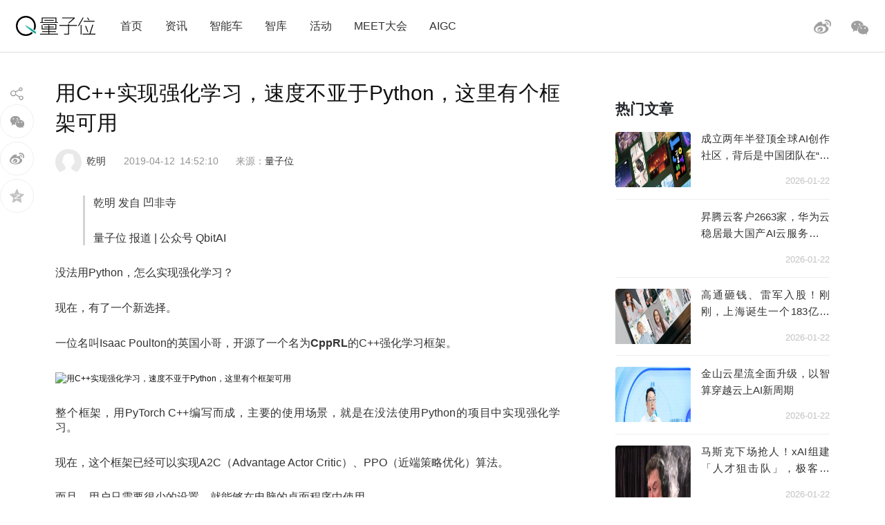

--- FILE ---
content_type: text/html; charset=UTF-8
request_url: https://www.qbitai.com/2019/04/1760.html
body_size: 14093
content:
<!DOCTYPE html>
<html lang="zh-Hans" class="no-js">
<head>
    <meta charset="UTF-8">
    <meta name="viewport" content="width=device-width, initial-scale=1">
    <link rel="profile" href="http://gmpg.org/xfn/11">
    <link rel="shortcut icon" href="/wp-content/themes/liangziwei/imgnew/favicon.ico">
        <link rel="pingback" href="https://www.qbitai.com/xmlrpc.php">
        <script>(function(html){html.className = html.className.replace(/\bno-js\b/,'js')})(document.documentElement);</script>
<title>用C++实现强化学习，速度不亚于Python，这里有个框架可用 &#8211; 量子位</title>
<meta name='robots' content='max-image-preview:large' />
<link rel="alternate" type="application/rss+xml" title="量子位 &raquo; Feed" href="https://www.qbitai.com/feed" />
<link rel="alternate" type="application/rss+xml" title="量子位 &raquo; 评论 Feed" href="https://www.qbitai.com/comments/feed" />
<link rel="alternate" type="application/rss+xml" title="量子位 &raquo; 用C++实现强化学习，速度不亚于Python，这里有个框架可用 评论 Feed" href="https://www.qbitai.com/2019/04/1760.html/feed" />
<link rel="alternate" title="oEmbed (JSON)" type="application/json+oembed" href="https://www.qbitai.com/wp-json/oembed/1.0/embed?url=https%3A%2F%2Fwww.qbitai.com%2F2019%2F04%2F1760.html" />
<link rel="alternate" title="oEmbed (XML)" type="text/xml+oembed" href="https://www.qbitai.com/wp-json/oembed/1.0/embed?url=https%3A%2F%2Fwww.qbitai.com%2F2019%2F04%2F1760.html&#038;format=xml" />
<style id='wp-img-auto-sizes-contain-inline-css' type='text/css'>
img:is([sizes=auto i],[sizes^="auto," i]){contain-intrinsic-size:3000px 1500px}
/*# sourceURL=wp-img-auto-sizes-contain-inline-css */
</style>
<style id='wp-block-library-inline-css' type='text/css'>
:root{--wp-block-synced-color:#7a00df;--wp-block-synced-color--rgb:122,0,223;--wp-bound-block-color:var(--wp-block-synced-color);--wp-editor-canvas-background:#ddd;--wp-admin-theme-color:#007cba;--wp-admin-theme-color--rgb:0,124,186;--wp-admin-theme-color-darker-10:#006ba1;--wp-admin-theme-color-darker-10--rgb:0,107,160.5;--wp-admin-theme-color-darker-20:#005a87;--wp-admin-theme-color-darker-20--rgb:0,90,135;--wp-admin-border-width-focus:2px}@media (min-resolution:192dpi){:root{--wp-admin-border-width-focus:1.5px}}.wp-element-button{cursor:pointer}:root .has-very-light-gray-background-color{background-color:#eee}:root .has-very-dark-gray-background-color{background-color:#313131}:root .has-very-light-gray-color{color:#eee}:root .has-very-dark-gray-color{color:#313131}:root .has-vivid-green-cyan-to-vivid-cyan-blue-gradient-background{background:linear-gradient(135deg,#00d084,#0693e3)}:root .has-purple-crush-gradient-background{background:linear-gradient(135deg,#34e2e4,#4721fb 50%,#ab1dfe)}:root .has-hazy-dawn-gradient-background{background:linear-gradient(135deg,#faaca8,#dad0ec)}:root .has-subdued-olive-gradient-background{background:linear-gradient(135deg,#fafae1,#67a671)}:root .has-atomic-cream-gradient-background{background:linear-gradient(135deg,#fdd79a,#004a59)}:root .has-nightshade-gradient-background{background:linear-gradient(135deg,#330968,#31cdcf)}:root .has-midnight-gradient-background{background:linear-gradient(135deg,#020381,#2874fc)}:root{--wp--preset--font-size--normal:16px;--wp--preset--font-size--huge:42px}.has-regular-font-size{font-size:1em}.has-larger-font-size{font-size:2.625em}.has-normal-font-size{font-size:var(--wp--preset--font-size--normal)}.has-huge-font-size{font-size:var(--wp--preset--font-size--huge)}.has-text-align-center{text-align:center}.has-text-align-left{text-align:left}.has-text-align-right{text-align:right}.has-fit-text{white-space:nowrap!important}#end-resizable-editor-section{display:none}.aligncenter{clear:both}.items-justified-left{justify-content:flex-start}.items-justified-center{justify-content:center}.items-justified-right{justify-content:flex-end}.items-justified-space-between{justify-content:space-between}.screen-reader-text{border:0;clip-path:inset(50%);height:1px;margin:-1px;overflow:hidden;padding:0;position:absolute;width:1px;word-wrap:normal!important}.screen-reader-text:focus{background-color:#ddd;clip-path:none;color:#444;display:block;font-size:1em;height:auto;left:5px;line-height:normal;padding:15px 23px 14px;text-decoration:none;top:5px;width:auto;z-index:100000}html :where(.has-border-color){border-style:solid}html :where([style*=border-top-color]){border-top-style:solid}html :where([style*=border-right-color]){border-right-style:solid}html :where([style*=border-bottom-color]){border-bottom-style:solid}html :where([style*=border-left-color]){border-left-style:solid}html :where([style*=border-width]){border-style:solid}html :where([style*=border-top-width]){border-top-style:solid}html :where([style*=border-right-width]){border-right-style:solid}html :where([style*=border-bottom-width]){border-bottom-style:solid}html :where([style*=border-left-width]){border-left-style:solid}html :where(img[class*=wp-image-]){height:auto;max-width:100%}:where(figure){margin:0 0 1em}html :where(.is-position-sticky){--wp-admin--admin-bar--position-offset:var(--wp-admin--admin-bar--height,0px)}@media screen and (max-width:600px){html :where(.is-position-sticky){--wp-admin--admin-bar--position-offset:0px}}

/*# sourceURL=wp-block-library-inline-css */
</style><style id='global-styles-inline-css' type='text/css'>
:root{--wp--preset--aspect-ratio--square: 1;--wp--preset--aspect-ratio--4-3: 4/3;--wp--preset--aspect-ratio--3-4: 3/4;--wp--preset--aspect-ratio--3-2: 3/2;--wp--preset--aspect-ratio--2-3: 2/3;--wp--preset--aspect-ratio--16-9: 16/9;--wp--preset--aspect-ratio--9-16: 9/16;--wp--preset--color--black: #000000;--wp--preset--color--cyan-bluish-gray: #abb8c3;--wp--preset--color--white: #ffffff;--wp--preset--color--pale-pink: #f78da7;--wp--preset--color--vivid-red: #cf2e2e;--wp--preset--color--luminous-vivid-orange: #ff6900;--wp--preset--color--luminous-vivid-amber: #fcb900;--wp--preset--color--light-green-cyan: #7bdcb5;--wp--preset--color--vivid-green-cyan: #00d084;--wp--preset--color--pale-cyan-blue: #8ed1fc;--wp--preset--color--vivid-cyan-blue: #0693e3;--wp--preset--color--vivid-purple: #9b51e0;--wp--preset--gradient--vivid-cyan-blue-to-vivid-purple: linear-gradient(135deg,rgb(6,147,227) 0%,rgb(155,81,224) 100%);--wp--preset--gradient--light-green-cyan-to-vivid-green-cyan: linear-gradient(135deg,rgb(122,220,180) 0%,rgb(0,208,130) 100%);--wp--preset--gradient--luminous-vivid-amber-to-luminous-vivid-orange: linear-gradient(135deg,rgb(252,185,0) 0%,rgb(255,105,0) 100%);--wp--preset--gradient--luminous-vivid-orange-to-vivid-red: linear-gradient(135deg,rgb(255,105,0) 0%,rgb(207,46,46) 100%);--wp--preset--gradient--very-light-gray-to-cyan-bluish-gray: linear-gradient(135deg,rgb(238,238,238) 0%,rgb(169,184,195) 100%);--wp--preset--gradient--cool-to-warm-spectrum: linear-gradient(135deg,rgb(74,234,220) 0%,rgb(151,120,209) 20%,rgb(207,42,186) 40%,rgb(238,44,130) 60%,rgb(251,105,98) 80%,rgb(254,248,76) 100%);--wp--preset--gradient--blush-light-purple: linear-gradient(135deg,rgb(255,206,236) 0%,rgb(152,150,240) 100%);--wp--preset--gradient--blush-bordeaux: linear-gradient(135deg,rgb(254,205,165) 0%,rgb(254,45,45) 50%,rgb(107,0,62) 100%);--wp--preset--gradient--luminous-dusk: linear-gradient(135deg,rgb(255,203,112) 0%,rgb(199,81,192) 50%,rgb(65,88,208) 100%);--wp--preset--gradient--pale-ocean: linear-gradient(135deg,rgb(255,245,203) 0%,rgb(182,227,212) 50%,rgb(51,167,181) 100%);--wp--preset--gradient--electric-grass: linear-gradient(135deg,rgb(202,248,128) 0%,rgb(113,206,126) 100%);--wp--preset--gradient--midnight: linear-gradient(135deg,rgb(2,3,129) 0%,rgb(40,116,252) 100%);--wp--preset--font-size--small: 13px;--wp--preset--font-size--medium: 20px;--wp--preset--font-size--large: 36px;--wp--preset--font-size--x-large: 42px;--wp--preset--spacing--20: 0.44rem;--wp--preset--spacing--30: 0.67rem;--wp--preset--spacing--40: 1rem;--wp--preset--spacing--50: 1.5rem;--wp--preset--spacing--60: 2.25rem;--wp--preset--spacing--70: 3.38rem;--wp--preset--spacing--80: 5.06rem;--wp--preset--shadow--natural: 6px 6px 9px rgba(0, 0, 0, 0.2);--wp--preset--shadow--deep: 12px 12px 50px rgba(0, 0, 0, 0.4);--wp--preset--shadow--sharp: 6px 6px 0px rgba(0, 0, 0, 0.2);--wp--preset--shadow--outlined: 6px 6px 0px -3px rgb(255, 255, 255), 6px 6px rgb(0, 0, 0);--wp--preset--shadow--crisp: 6px 6px 0px rgb(0, 0, 0);}:where(.is-layout-flex){gap: 0.5em;}:where(.is-layout-grid){gap: 0.5em;}body .is-layout-flex{display: flex;}.is-layout-flex{flex-wrap: wrap;align-items: center;}.is-layout-flex > :is(*, div){margin: 0;}body .is-layout-grid{display: grid;}.is-layout-grid > :is(*, div){margin: 0;}:where(.wp-block-columns.is-layout-flex){gap: 2em;}:where(.wp-block-columns.is-layout-grid){gap: 2em;}:where(.wp-block-post-template.is-layout-flex){gap: 1.25em;}:where(.wp-block-post-template.is-layout-grid){gap: 1.25em;}.has-black-color{color: var(--wp--preset--color--black) !important;}.has-cyan-bluish-gray-color{color: var(--wp--preset--color--cyan-bluish-gray) !important;}.has-white-color{color: var(--wp--preset--color--white) !important;}.has-pale-pink-color{color: var(--wp--preset--color--pale-pink) !important;}.has-vivid-red-color{color: var(--wp--preset--color--vivid-red) !important;}.has-luminous-vivid-orange-color{color: var(--wp--preset--color--luminous-vivid-orange) !important;}.has-luminous-vivid-amber-color{color: var(--wp--preset--color--luminous-vivid-amber) !important;}.has-light-green-cyan-color{color: var(--wp--preset--color--light-green-cyan) !important;}.has-vivid-green-cyan-color{color: var(--wp--preset--color--vivid-green-cyan) !important;}.has-pale-cyan-blue-color{color: var(--wp--preset--color--pale-cyan-blue) !important;}.has-vivid-cyan-blue-color{color: var(--wp--preset--color--vivid-cyan-blue) !important;}.has-vivid-purple-color{color: var(--wp--preset--color--vivid-purple) !important;}.has-black-background-color{background-color: var(--wp--preset--color--black) !important;}.has-cyan-bluish-gray-background-color{background-color: var(--wp--preset--color--cyan-bluish-gray) !important;}.has-white-background-color{background-color: var(--wp--preset--color--white) !important;}.has-pale-pink-background-color{background-color: var(--wp--preset--color--pale-pink) !important;}.has-vivid-red-background-color{background-color: var(--wp--preset--color--vivid-red) !important;}.has-luminous-vivid-orange-background-color{background-color: var(--wp--preset--color--luminous-vivid-orange) !important;}.has-luminous-vivid-amber-background-color{background-color: var(--wp--preset--color--luminous-vivid-amber) !important;}.has-light-green-cyan-background-color{background-color: var(--wp--preset--color--light-green-cyan) !important;}.has-vivid-green-cyan-background-color{background-color: var(--wp--preset--color--vivid-green-cyan) !important;}.has-pale-cyan-blue-background-color{background-color: var(--wp--preset--color--pale-cyan-blue) !important;}.has-vivid-cyan-blue-background-color{background-color: var(--wp--preset--color--vivid-cyan-blue) !important;}.has-vivid-purple-background-color{background-color: var(--wp--preset--color--vivid-purple) !important;}.has-black-border-color{border-color: var(--wp--preset--color--black) !important;}.has-cyan-bluish-gray-border-color{border-color: var(--wp--preset--color--cyan-bluish-gray) !important;}.has-white-border-color{border-color: var(--wp--preset--color--white) !important;}.has-pale-pink-border-color{border-color: var(--wp--preset--color--pale-pink) !important;}.has-vivid-red-border-color{border-color: var(--wp--preset--color--vivid-red) !important;}.has-luminous-vivid-orange-border-color{border-color: var(--wp--preset--color--luminous-vivid-orange) !important;}.has-luminous-vivid-amber-border-color{border-color: var(--wp--preset--color--luminous-vivid-amber) !important;}.has-light-green-cyan-border-color{border-color: var(--wp--preset--color--light-green-cyan) !important;}.has-vivid-green-cyan-border-color{border-color: var(--wp--preset--color--vivid-green-cyan) !important;}.has-pale-cyan-blue-border-color{border-color: var(--wp--preset--color--pale-cyan-blue) !important;}.has-vivid-cyan-blue-border-color{border-color: var(--wp--preset--color--vivid-cyan-blue) !important;}.has-vivid-purple-border-color{border-color: var(--wp--preset--color--vivid-purple) !important;}.has-vivid-cyan-blue-to-vivid-purple-gradient-background{background: var(--wp--preset--gradient--vivid-cyan-blue-to-vivid-purple) !important;}.has-light-green-cyan-to-vivid-green-cyan-gradient-background{background: var(--wp--preset--gradient--light-green-cyan-to-vivid-green-cyan) !important;}.has-luminous-vivid-amber-to-luminous-vivid-orange-gradient-background{background: var(--wp--preset--gradient--luminous-vivid-amber-to-luminous-vivid-orange) !important;}.has-luminous-vivid-orange-to-vivid-red-gradient-background{background: var(--wp--preset--gradient--luminous-vivid-orange-to-vivid-red) !important;}.has-very-light-gray-to-cyan-bluish-gray-gradient-background{background: var(--wp--preset--gradient--very-light-gray-to-cyan-bluish-gray) !important;}.has-cool-to-warm-spectrum-gradient-background{background: var(--wp--preset--gradient--cool-to-warm-spectrum) !important;}.has-blush-light-purple-gradient-background{background: var(--wp--preset--gradient--blush-light-purple) !important;}.has-blush-bordeaux-gradient-background{background: var(--wp--preset--gradient--blush-bordeaux) !important;}.has-luminous-dusk-gradient-background{background: var(--wp--preset--gradient--luminous-dusk) !important;}.has-pale-ocean-gradient-background{background: var(--wp--preset--gradient--pale-ocean) !important;}.has-electric-grass-gradient-background{background: var(--wp--preset--gradient--electric-grass) !important;}.has-midnight-gradient-background{background: var(--wp--preset--gradient--midnight) !important;}.has-small-font-size{font-size: var(--wp--preset--font-size--small) !important;}.has-medium-font-size{font-size: var(--wp--preset--font-size--medium) !important;}.has-large-font-size{font-size: var(--wp--preset--font-size--large) !important;}.has-x-large-font-size{font-size: var(--wp--preset--font-size--x-large) !important;}
/*# sourceURL=global-styles-inline-css */
</style>

<style id='classic-theme-styles-inline-css' type='text/css'>
/*! This file is auto-generated */
.wp-block-button__link{color:#fff;background-color:#32373c;border-radius:9999px;box-shadow:none;text-decoration:none;padding:calc(.667em + 2px) calc(1.333em + 2px);font-size:1.125em}.wp-block-file__button{background:#32373c;color:#fff;text-decoration:none}
/*# sourceURL=/wp-includes/css/classic-themes.min.css */
</style>
<link rel='stylesheet' id='liangziwei-style-css' href='https://www.qbitai.com/wp-content/themes/liangziwei/style.css?ver=6.9' type='text/css' media='all' />
<link rel='stylesheet' id='liangziwei-style1-css' href='https://www.qbitai.com/wp-content/themes/liangziwei/css/bootstrap.min.css?ver=6.9' type='text/css' media='all' />
<link rel='stylesheet' id='liangziwei-style2-css' href='https://www.qbitai.com/wp-content/themes/liangziwei/css/swiper.min.css?ver=6.9' type='text/css' media='all' />
<link rel='stylesheet' id='liangziwei-style3-css' href='https://www.qbitai.com/wp-content/themes/liangziwei/css/font-awesome.min.css?ver=6.9' type='text/css' media='all' />
<link rel='stylesheet' id='liangziwei-style4-css' href='https://www.qbitai.com/wp-content/themes/liangziwei/css/base.css?ver=6.9' type='text/css' media='all' />
<link rel='stylesheet' id='liangziwei-style5-css' href='https://www.qbitai.com/wp-content/themes/liangziwei/css/style.css?ver=6.9' type='text/css' media='all' />
<link rel='stylesheet' id='liangziwei-style6-css' href='https://www.qbitai.com/wp-content/themes/liangziwei/css/wbshare.css?ver=6.9' type='text/css' media='all' />
<link rel='stylesheet' id='liangziwei-style7-css' href='https://www.qbitai.com/wp-content/themes/liangziwei/css/zk_style.css?ver=6.9' type='text/css' media='all' />
<link rel='stylesheet' id='liangziwei-style8-css' href='https://www.qbitai.com/wp-content/themes/liangziwei/css/ai_style.css?ver=6.9' type='text/css' media='all' />
<script type="text/javascript" src="https://www.qbitai.com/wp-content/themes/liangziwei/js/jquery.min.js?ver=6.9" id="liangziwei-min-js"></script>
<script type="text/javascript" src="https://www.qbitai.com/wp-content/themes/liangziwei/js/popper.min.js?ver=6.9" id="liangziwei-popper-js"></script>
<script type="text/javascript" src="https://www.qbitai.com/wp-content/themes/liangziwei/js/bootstrap.min.js?ver=6.9" id="liangziwei-bootstrap-js"></script>
<script type="text/javascript" src="https://www.qbitai.com/wp-content/themes/liangziwei/js/bootstrap.offcanvas.js?ver=6.9" id="liangziwei-offcanvas-js"></script>
<script type="text/javascript" src="https://www.qbitai.com/wp-content/themes/liangziwei/js/flexible_css.debug.js?ver=6.9" id="liangziwei-css-debug-js"></script>
<script type="text/javascript" src="https://www.qbitai.com/wp-content/themes/liangziwei/js/flexible.debug.js?ver=6.9" id="liangziwei-debug-js"></script>
<script type="text/javascript" src="https://www.qbitai.com/wp-content/themes/liangziwei/js/swiper.min.js?ver=6.9" id="liangziwei-swiper-js"></script>
<script type="text/javascript" src="https://www.qbitai.com/wp-content/themes/liangziwei/js/qrcode.js?ver=6.9" id="liangziwei-qrcode-js"></script>
<script type="text/javascript" src="https://www.qbitai.com/wp-content/themes/liangziwei/js/yao.js?ver=6.9" id="liangziwei-yao-js"></script>
<script type="text/javascript" src="https://www.qbitai.com/wp-content/themes/liangziwei/js/ScrollPic.js?ver=6.9" id="liangziwei-ScrollPic-js"></script>
<script type="text/javascript" src="https://www.qbitai.com/wp-content/themes/liangziwei/js/zktag.js?ver=6.9" id="liangziwei-zktag-js"></script>
<script type="text/javascript" src="https://www.qbitai.com/wp-content/themes/liangziwei/js/jquery-1.7.1.min.js?ver=6.9" id="liangziwei-zkai2-js"></script>
<script type="text/javascript" src="https://www.qbitai.com/wp-content/themes/liangziwei/js/ai_playBox.js?ver=6.9" id="liangziwei-zkai1-js"></script>
<script type="text/javascript" src="https://www.qbitai.com/wp-includes/js/jquery/jquery.min.js?ver=3.7.1" id="jquery-core-js"></script>
<script type="text/javascript" src="https://www.qbitai.com/wp-includes/js/jquery/jquery-migrate.min.js?ver=3.4.1" id="jquery-migrate-js"></script>
<link rel="https://api.w.org/" href="https://www.qbitai.com/wp-json/" /><link rel="alternate" title="JSON" type="application/json" href="https://www.qbitai.com/wp-json/wp/v2/posts/1760" /><link rel="EditURI" type="application/rsd+xml" title="RSD" href="https://www.qbitai.com/xmlrpc.php?rsd" />
<meta name="generator" content="WordPress 6.9" />
<link rel="canonical" href="https://www.qbitai.com/2019/04/1760.html" />
<link rel='shortlink' href='https://www.qbitai.com/?p=1760' />
<style type="text/css">.recentcomments a{display:inline !important;padding:0 !important;margin:0 !important;}</style>    <!--[if IE 8]>
        <link id="liangziwei-ie7-css" rel="stylesheet" type="text/css" href="http://www.qbitai.com/wp-content/themes/liangziwei/css/ie8_style.css?ver=5.0.13"  media="all"/>
    <![endif]-->
    <!--[if IE 9]>
            <link id="liangziwei-ie8-css" rel="stylesheet" type="text/css" href="http://www.qbitai.com/wp-content/themes/liangziwei/css/ie9_style.css?ver=5.0.13"  media="all"/>
    <![endif]-->
    <script type="text/javascript">
        $("#top_search").click(function(){
            $("#search").toggle()
        });
        $(document).click(function(){
            $(".weixin_pop").hide();
        });
    </script>
    <style type="text/css">
        blockquote {
            margin: 1.4em 0;
            padding-left: 1em;
            color: #646464;
            border-left: 3px solid #D3D3D3;
            display: block;
            margin-block-start: 1em;
            margin-block-end: 1em;
            margin-inline-start: 40px;
            margin-inline-end: 40px;
        }
    </style>
</head>
<body class="body-offcanvas">
<header class="top">
    <div class="top_logo">
        <div class="nav_box">
                        <button type="button" class="navbar-toggle offcanvas-toggle" data-toggle="offcanvas" data-target="#js-bootstrap-offcanvas" style="float:left;"></button>
            <nav class="navbar navbar-default navbar-offcanvas navbar-offcanvas-touch navbar-offcanvas-fade" role="navigation" id="js-bootstrap-offcanvas">
                                    <div class="container-fluid"><ul id="menu-%e9%a1%b6%e9%83%a8%e8%8f%9c%e5%8d%95" class="nav navbar-nav"><li id="menu-item-110" class="menu-item menu-item-type-custom menu-item-object-custom menu-item-home menu-item-110"><a href="http://www.qbitai.com/">首页</a></li>
<li id="menu-item-107" class="menu-item menu-item-type-taxonomy menu-item-object-category current-post-ancestor current-menu-parent current-post-parent menu-item-107"><a href="https://www.qbitai.com/category/%e8%b5%84%e8%ae%af">资讯</a></li>
<li id="menu-item-26804" class="menu-item menu-item-type-taxonomy menu-item-object-category menu-item-26804"><a href="https://www.qbitai.com/category/auto">智能车</a></li>
<li id="menu-item-110561" class="menu-item menu-item-type-taxonomy menu-item-object-category menu-item-110561"><a href="https://www.qbitai.com/category/zhiku">智库</a></li>
<li id="menu-item-17709" class="menu-item menu-item-type-taxonomy menu-item-object-category menu-item-17709"><a href="https://www.qbitai.com/category/huodong">活动</a></li>
<li id="menu-item-10902" class="menu-item menu-item-type-custom menu-item-object-custom menu-item-10902"><a href="https://www.qbitai.com/meet/meet2026/">MEET大会</a></li>
<li id="menu-item-53733" class="menu-item menu-item-type-custom menu-item-object-custom menu-item-53733"><a href="https://www.qbitai.com/meet/aigc2025/">AIGC</a></li>
</ul></div>                            </nav>
                    </div>
        <div class="logo"><a href="https://www.qbitai.com/"></a></div>
        <div class="top_r_icons">
                        <div class="top_weixin"><a href="javascript:void(0)"class="biaojiwei"><i class="fa fa-weixin"></i></a>
                                <div class="weixin_pop"style="display:none"id="pophead">
               <p>扫码关注量子位</p>
               <img src="/wp-content/uploads/2019/01/qrcode_QbitAI_1.jpg">
        </div>
         </div>
            <div class="top_weibo"><a href="https://weibo.com/qbitai?is_all=1" target="_blank"><i></i></a></div>
            
<!--             <div class="top_search">
                <form role="search" method="get" class="search-form" action="https://www.qbitai.com/" id="search">
                <label>
                    <input type="search" class="search-field" placeholder="搜索…" value="" name="s">
                </label>
                <button type="submit" class="search-submit"></button>
                </form>
            </div> -->
        </div>
        <script type="text/javascript">
        // $('.biaojiwei').click(function(){
            $('.biaojiwei').click(function(event){
                event.stopPropagation();
                $('#pophead').show();
            })
            $('.weixin_pop').click(function(){
                $('.weixin_pop').hide();
            })
        // })
        </script>
        <div class="share_box">
        </div>
    </div>
    <div class="line"></div>
</header>

		

<div class="main">
    	<div class="content">
      <!-- articlead begin-->
                    <!-- articlead end-->
        	<div class="article">
				     <h1>用C++实现强化学习，速度不亚于Python，这里有个框架可用</h1>
    			   <div class="article_info">
             <span class="author"><img src="http://www.qbitai.com/wp-content/themes/liangziwei/imagesnew/head.jpg" class="avatar avatar-200" height="200" width="200"><em><a href="https://www.qbitai.com/author/qianming" title="由 乾明 发布" rel="author">乾明</a></em></span>
                          <span class="date">2019-04-12</span>
             <span class="time">14:52:10</span>
          <span class="from">
          来源：<a href='https://www.qbitai.com' target='blank' rel='nofllow'>量子位</a>            </span></div>
                          <!--摘要样式-->
                            			<blockquote><p>乾明 发自 凹非寺</p>
<p>量子位 报道 | 公众号 QbitAI</p></blockquote>
<p>没法用Python，怎么实现强化学习？</p>
<p>现在，有了一个新选择。</p>
<p>一位名叫Isaac Poulton的英国小哥，开源了一个名为<strong>CppRL</strong>的C++强化学习框架。</p>
<div class="pgc-img"><img decoding="async" src="http://p1.pstatp.com/large/pgc-image/cb502ff5d0f641a59c796c3b6e04729d" alt="用C++实现强化学习，速度不亚于Python，这里有个框架可用" /></div>
<p>整个框架，用PyTorch C++编写而成，主要的使用场景，就是在没法使用Python的项目中实现强化学习。</p>
<p>现在，这个框架已经可以实现A2C（Advantage Actor Critic）、PPO（近端策略优化）算法。</p>
<p>而且，用户只需要很少的设置，就能够在电脑的桌面程序中使用。</p>
<p>小哥说，之所以做这个框架，是因为C++中还没有一个通用的强化学习框架。</p>
<p>但自己的个人项目中需要一个，就借着PyTorch C++前端的发布，做了一个出来，还顺便训练了一批LunarLander-v2游戏中的智能体。</p>
<p><strong>框架有何特性？用起来效果如何？</strong></p>
<p>根据小哥的介绍，这个框架一共有五大特性：</p>
<ul>
<li class="ql-align-justify">首先，它能够实现强化学习中很关键的两个算法A2C和PPO。</li>
<li class="ql-align-justify">其次，支持基于门控循环单元（GRU）的循环策略。</li>
<li class="ql-align-justify">第三，具备跨平台兼容性，已经在Windows 10和Ubuntu 16.04和Ubuntu 18.04上进行了测试。</li>
<li class="ql-align-justify">第四，有可靠的测试覆盖率。</li>
<li class="ql-align-justify">第五，能够适度进行优化，可以开放PR来推进框架优化。</li>
</ul>
<p>此外，框架中还有对OpenAI Gym的实现，其通过ZeroMQ通信来测试框架在Gym环境中的表现。</p>
<p>基于当前的版本的框架，小哥在自己的笔记本电脑（i7-8550处理器）上，平均用60秒训练一个智能体就可以获得200奖励。在登月游戏LunarLander-v2中实现的效果如下：</p>
<div class="pgc-img"><img decoding="async" src="http://p1.pstatp.com/large/pgc-image/cc2d80f9bccd44abba6bfadf37167e8c" alt="用C++实现强化学习，速度不亚于Python，这里有个框架可用" /></div>
<p>这8个智能体中，有5个智能体完成了任务。</p>
<p>在回答Reddit上网友的提问时，他介绍了训练智能体的速度，基本上和用Python实现速度相当。</p>
<p>但是，在一些环境中速度会比较慢。比如OpenAI Gym客户端中，必须要与Python接口，并通过TCP发送观察结果，所以训练速度会大幅下降。</p>
<p>不过，小哥说会通过重做Gym客户端来解决这个问题。</p>
<p>这一框架未来会如何？</p>
<p>小哥表示，要把它打造成一个可扩展的、经过合理优化的、随时可以使用的框架。</p>
<p>在Reddit的帖子中，他也发起了呼吁，如果你有兴趣来一起完成这一项目，非常欢迎提交PR~</p>
<p><strong>传送门</strong></p>
<p>C++强化学习框架项目地址：</p>
<p><a href="https://github.com/Omegastick/pytorch-cpp-rl">https://github.com/Omegastick/pytorch-cpp-rl</a></p>
                
                <!--版权声明-->
                <div class="line_font"><span></span><em>版权所有，未经授权不得以任何形式转载及使用，违者必究。</em><span></span></div>
            </div>
     		<div class="tags"><a href="https://www.qbitai.com/tag/c" rel="tag">C++</a> <a href="https://www.qbitai.com/tag/%e5%bc%ba%e5%8c%96%e5%ad%a6%e4%b9%a0" rel="tag">强化学习</a></div>
            <!--作者文章列表-->
    		<div class="person_box">
            	<a href="#" target="_blank"><div class="person_head"><img src="http://www.qbitai.com/wp-content/themes/liangziwei/imagesnew/head.jpg" class="avatar avatar-1024" height="1024" width="1024"><span><a href="https://www.qbitai.com/author/qianming" title="由 乾明 发布" rel="author">乾明</a></span></div></a>
                <div class="person_con">
                	<ul>
                                          <li><a href="https://www.qbitai.com/2020/09/18242.html" rel="bookmark" title="滴滴副总裁叶杰平离职，他是出行巨头的AI掌门人，战胜Uber中国的关键科学家"target="_blank">滴滴副总裁叶杰平离职，他是出行巨头的AI掌门人，战胜Uber中国的关键科学家</a><i>2020-09-07</i></li>
                                          <li><a href="https://www.qbitai.com/2020/09/18094.html" rel="bookmark" title="董明珠的格力空调卖不动了：上半年营收同比腰斩，24年来首次被美的反超"target="_blank">董明珠的格力空调卖不动了：上半年营收同比腰斩，24年来首次被美的反超</a><i>2020-09-01</i></li>
                                          <li><a href="https://www.qbitai.com/2020/08/18053.html" rel="bookmark" title="手机配件市场上的“隐形巨头”：80后长沙夫妻创办，IPO首日市值逼近600亿"target="_blank">手机配件市场上的“隐形巨头”：80后长沙夫妻创办，IPO首日市值逼近600亿</a><i>2020-08-31</i></li>
                                          <li><a href="https://www.qbitai.com/2020/08/18010.html" rel="bookmark" title="寒武纪半年报：每天亏百万，销售力度提升营收反降11%，上市高峰市值跌去40%"target="_blank">寒武纪半年报：每天亏百万，销售力度提升营收反降11%，上市高峰市值跌去40%</a><i>2020-08-30</i></li>
                                      
                    </ul>
                </div>
    		</div>
            <!--左侧分享-->
                        <div class="share_pc">
            	<div class=" share_icon"></div>
                <div class="share_weixin"><span id="weixin_qrcode"></span>
        <div id="qrcode" style="display:none;">扫码分享至朋友圈</div>
        <div></div></div>

                <a href="https://service.weibo.com/share/share.php?url=https://www.qbitai.com/2019/04/1760.html&title=用C++实现强化学习，速度不亚于Python，这里有个框架可用&appkey=4017757111&searchPic=true&ralateUid=6105753431" class="share_sina" data-cmd="tsina" title="分享到新浪微博"target="_blank"><div class="share_weibo"></div></a>
                <a href=""><div class="share_qzone"></div></a>
            </div>
                        <script>
                // 设置参数方式
                var qrcode = new QRCode('qrcode', {
                  text: 'https://www.qbitai.com/2019/04/1760.html',
                  width: 256,
                  height: 256,
                  colorDark : '#000000',
                  colorLight : '#ffffff',
                  correctLevel : QRCode.CorrectLevel.H
                });
                </script>
                <script>
                var weixin_qrcode  = document.getElementById('weixin_qrcode');
                var qrcode = document.getElementById('qrcode');
                $(document).click(function(){
                    $("#qrcode").hide();
                });
                weixin_qrcode.onclick = function(event){
                    event.stopPropagation();
                    var val = qrcode.style.display;
                    if(val == 'none'){
                        qrcode.style.display = 'block'; //显示
                    }else{
                        qrcode.style.display = 'none'; //隐藏
                    }
                }
                qrcode.onclick = function(event){
                        event.stopPropagation();
                        qrcode.style.display = 'none'; //隐藏
                }

               

                function shareToQq(title,url,picurl){
                var shareqqzonestring='https://sns.qzone.qq.com/cgi-bin/qzshare/cgi_qzshare_onekey?summary='+title+'&url='+url+'&title='+title+'&pics='+picurl;
                window.open(shareqqzonestring,'newwindow','height=400,width=400,top=100,left=100');
                }
                $('.share_qzone').click(function(e){
                shareToQq("用C++实现强化学习，速度不亚于Python，这里有个框架可用","https://www.qbitai.com/2019/04/1760.html","https://www.qbitai.com/wp-content/uploads/2019/04/1522635669452_11-e1555051909789-150x150.jpg");
                })
    
                </script>
<!--相关阅读 start-->
          
                                          <div class="xiangguan">
                          <h3>相关阅读</h3>
                            <ul id="tags_related">
                                         <div class="picture_text">
                          <div class="picture"><a href="https://www.qbitai.com/2019/08/6437.html" target="_blank">
                            <img src="https://www.qbitai.com/wp-content/uploads/2019/08/图虫创意-56608210135680841.jpg" alt="" title="">                          </div>
                          <div class="text_box">
                              <h4><a href="https://www.qbitai.com/2019/08/6437.html" target="_blank">DeepMind开源强化学习环境，场景灵活界面简单，推特高赞</a></h4>
                              <p>没有那么大算力，也可以进行强化学习</p>
                              <div class="info"><span class="author"><a href="/?author=9" target="_blank">安妮</a></span><span class="author"><span class="time">2019-08-20</span><div class="tags_s">
                                                                        <i></i>
                                    <a href="https://www.qbitai.com/tag/deepmind" rel="tag">DeepMind</a> <a href="https://www.qbitai.com/tag/%e5%bc%ba%e5%8c%96%e5%ad%a6%e4%b9%a0" rel="tag">强化学习</a> <a href="https://www.qbitai.com/tag/%e8%b0%b7%e6%ad%8c" rel="tag">谷歌</a>                                                                    </div></div>
                          </div>
                      </div>
                
                                 <div class="picture_text">
                          <div class="picture"><a href="https://www.qbitai.com/2023/06/59722.html" target="_blank">
                            <img src="https://www.qbitai.com/wp-content/uploads/replace/e46aa7706b96a0aa988a49f88e2b2880-e1686215006978-300x175.png" alt="" title="">                          </div>
                          <div class="text_box">
                              <h4><a href="https://www.qbitai.com/2023/06/59722.html" target="_blank">重现当年AlphaGo神来之笔！DeepMind新AI发现提速70%排序算法，十年都没更的C++库更新了</a></h4>
                              <p>新成员AlphaDev登场</p>
                              <div class="info"><span class="author"><a href="/?author=36" target="_blank">丰色</a></span><span class="author"><span class="time">2023-06-08</span><div class="tags_s">
                                                                        <i></i>
                                    <a href="https://www.qbitai.com/tag/deepmind" rel="tag">DeepMind</a> <a href="https://www.qbitai.com/tag/%e5%bc%ba%e5%8c%96%e5%ad%a6%e4%b9%a0" rel="tag">强化学习</a>                                                                    </div></div>
                          </div>
                      </div>
                
                                 <div class="picture_text">
                          <div class="picture"><a href="https://www.qbitai.com/2020/12/20744.html" target="_blank">
                            <img src="https://www.qbitai.com/wp-content/uploads/2020/12/Business-Alpha-Go-David_Silver-e1609045504885-300x175.jpg" alt="" title="">                          </div>
                          <div class="text_box">
                              <h4><a href="https://www.qbitai.com/2020/12/20744.html" target="_blank">AlphaGo之父对话《连线》，曾被导师劝阻研究强化学习，如今获得ACM计算奖</a></h4>
                              <p>刚刚登上Nature的MuZero有何意义</p>
                              <div class="info"><span class="author"><a href="/?author=5" target="_blank">晓查</a></span><span class="author"><span class="time">2020-12-27</span><div class="tags_s">
                                                                        <i></i>
                                    <a href="https://www.qbitai.com/tag/alphago" rel="tag">AlphaGo</a> <a href="https://www.qbitai.com/tag/deepmind" rel="tag">DeepMind</a> <a href="https://www.qbitai.com/tag/%e5%bc%ba%e5%8c%96%e5%ad%a6%e4%b9%a0" rel="tag">强化学习</a>                                                                    </div></div>
                          </div>
                      </div>
                
                                 <div class="picture_text">
                          <div class="picture"><a href="https://www.qbitai.com/2020/05/14841.html" target="_blank">
                            <img src="https://www.qbitai.com/wp-content/uploads/2020/05/-2020-05-26-下午3.47.22-e1590554278556.png" alt="" title="">                          </div>
                          <div class="text_box">
                              <h4><a href="https://www.qbitai.com/2020/05/14841.html" target="_blank">12万行代码堆出来个「蔡徐坤」</a></h4>
                              <p>还能编译通过？！</p>
                              <div class="info"><span class="author"><a href="/?author=16" target="_blank">鱼羊</a></span><span class="author"><a href="/?author=24&nid=14841" target="_blank">白交</a></span><span class="time">2020-05-27</span><div class="tags_s">
                                                                        <i></i>
                                    <a href="https://www.qbitai.com/tag/12%e4%b8%87%e8%a1%8c%e4%bb%a3%e7%a0%81" rel="tag">12万行代码</a> <a href="https://www.qbitai.com/tag/c" rel="tag">C++</a> <a href="https://www.qbitai.com/tag/python" rel="tag">Python</a> <a href="https://www.qbitai.com/tag/%e8%94%a1%e5%be%90%e5%9d%a4" rel="tag">蔡徐坤</a>                                                                    </div></div>
                          </div>
                      </div>
                
                                 <div class="picture_text">
                          <div class="picture"><a href="https://www.qbitai.com/2021/09/28188.html" target="_blank">
                            <img src="https://www.qbitai.com/wp-content/uploads/2021/09/4_原版-e1630476088200.png" alt="" title="">                          </div>
                          <div class="text_box">
                              <h4><a href="https://www.qbitai.com/2021/09/28188.html" target="_blank">20+顶尖高校同时开打《王者荣耀》！实际上是一场科研battle，你能信？</a></h4>
                              <p>还是导师支持的那种</p>
                              <div class="info"><span class="author"><a href="/?author=21" target="_blank">十三</a></span><span class="author"><span class="time">2021-09-01</span><div class="tags_s">
                                                                        <i></i>
                                    <a href="https://www.qbitai.com/tag/ai" rel="tag">AI</a> <a href="https://www.qbitai.com/tag/%e5%bc%ba%e5%8c%96%e5%ad%a6%e4%b9%a0" rel="tag">强化学习</a> <a href="https://www.qbitai.com/tag/%e6%99%ba%e8%83%bd%e4%bd%93" rel="tag">智能体</a> <a href="https://www.qbitai.com/tag/%e7%8e%8b%e8%80%85%e8%8d%a3%e8%80%80" rel="tag">王者荣耀</a>                                                                    </div></div>
                          </div>
                      </div>
                
                                 <div class="picture_text">
                          <div class="picture"><a href="https://www.qbitai.com/2025/01/241752.html" target="_blank">
                            <img src="https://www.qbitai.com/wp-content/uploads/2025/01/Xnip2025-01-07_09-46-37-e1736214416884-300x175.png" alt="" title="">                          </div>
                          <div class="text_box">
                              <h4><a href="https://www.qbitai.com/2025/01/241752.html" target="_blank">仅需一万块钱！清华团队靠强化学习让7B模型数学打败GPT-4o</a></h4>
                              <p>新的结合过程奖励的强化学习方法</p>
                              <div class="info"><span class="author"><a href="/?author=32" target="_blank">梦晨</a></span><span class="author"><span class="time">2025-01-07</span><div class="tags_s">
                                                                        <i></i>
                                    <a href="https://www.qbitai.com/tag/%e5%bc%ba%e5%8c%96%e5%ad%a6%e4%b9%a0" rel="tag">强化学习</a>                                                                    </div></div>
                          </div>
                      </div>
                
                                              </ul>
                      </div> 
              
            <!--相关阅读 end-->
		</div>
        <div class="content_right">
           			<!--热门文章 start-->
      <div class="yaowen">
        <h3>热门文章</h3>
                                <div class="picture_text">
<a href="https://www.qbitai.com/2026/01/371570.html" target="_blank">
<div class="picture"><img width="128" height="64" src="https://i.qbitai.com/wp-content/uploads/2026/01/截屏2026-01-22-18.56.52-1-e1769155427859.png" class="attachment-thumbnail size-thumbnail wp-post-image" alt="" 0="" decoding="async" loading="lazy" /></div>
<div class="text_box"><h4>成立两年半登顶全球AI创作社区，背后是中国团队在“卖情绪”？？</h4></div>
<div class="info">2026-01-22</div>
</a>
</div><div class="picture_text">
<a href="https://www.qbitai.com/2026/01/371533.html" target="_blank">
<div class="picture"></div>
<div class="text_box"><h4>昇腾云客户2663家，华为云稳居最大国产AI云服务提供商</h4></div>
<div class="info">2026-01-22</div>
</a>
</div><div class="picture_text">
<a href="https://www.qbitai.com/2026/01/371535.html" target="_blank">
<div class="picture"><img width="128" height="86" src="https://i.qbitai.com/wp-content/uploads/2026/01/ea0d44c47981e0c3571dfbbb561738ad.png" class="attachment-thumbnail size-thumbnail wp-post-image" alt="" 0="" decoding="async" loading="lazy" /></div>
<div class="text_box"><h4>高通砸钱、雷军入股！刚刚，上海诞生一个183亿手机代工巨头</h4></div>
<div class="info">2026-01-22</div>
</a>
</div><div class="picture_text">
<a href="https://www.qbitai.com/2026/01/371527.html" target="_blank">
<div class="picture"><img width="128" height="85" src="https://i.qbitai.com/wp-content/uploads/2026/01/bea6f732df1f390f0686efdd2cd34ef9.jpeg" class="attachment-thumbnail size-thumbnail wp-post-image" alt="" 0="" decoding="async" loading="lazy" srcset="https://i.qbitai.com/wp-content/uploads/2026/01/bea6f732df1f390f0686efdd2cd34ef9.jpeg 1920w, https://i.qbitai.com/wp-content/uploads/2026/01/bea6f732df1f390f0686efdd2cd34ef9-768x512.jpeg 768w, https://i.qbitai.com/wp-content/uploads/2026/01/bea6f732df1f390f0686efdd2cd34ef9-1536x1024.jpeg 1536w, https://i.qbitai.com/wp-content/uploads/2026/01/bea6f732df1f390f0686efdd2cd34ef9-1200x800.jpeg 1200w" sizes="auto, (max-width: 128px) 85vw, 128px" /></div>
<div class="text_box"><h4>金山云星流全面升级，以智算穿越云上AI新周期</h4></div>
<div class="info">2026-01-22</div>
</a>
</div><div class="picture_text">
<a href="https://www.qbitai.com/2026/01/371286.html" target="_blank">
<div class="picture"><img width="128" height="72" src="https://i.qbitai.com/wp-content/uploads/2026/01/4c084f85ef7342f7e3217a46265b27b8.png" class="attachment-thumbnail size-thumbnail wp-post-image" alt="" 0="" decoding="async" loading="lazy" srcset="https://i.qbitai.com/wp-content/uploads/2026/01/4c084f85ef7342f7e3217a46265b27b8.png 800w, https://i.qbitai.com/wp-content/uploads/2026/01/4c084f85ef7342f7e3217a46265b27b8-768x432.png 768w" sizes="auto, (max-width: 128px) 85vw, 128px" /></div>
<div class="text_box"><h4>马斯克下场抢人！xAI组建「人才狙击队」，极客版HR年薪168万</h4></div>
<div class="info">2026-01-22</div>
</a>
</div>                      </div>
      <!-- 
<form role="search" method="get" class="search-form" action="https://www.qbitai.com/">
	<label>
		<span class="screen-reader-text">搜索：</span>
		<input type="search" class="search-field" placeholder="搜索…" value="" name="s" />
	</label>
	<button type="submit" class="search-submit"><span class="screen-reader-text">搜索</span></button>
</form>
 -->
			<!--热门文章 end-->
        </div>
</div>


<!--底部版权-->
<div class="footer">
	<div class="footer_con">
        <div class="footer_r">
        	<ul class="links"><li><a href="/?page_id=99" target="_blank">关于量子位</a></li><li><a href="/?page_id=101" target="_blank">加入我们</a></li><li><a href="/?page_id=103" target="_blank">寻求报道</a></li><li><a href="/?page_id=105" target="_blank">商务合作</a></li></ul>
            
            <div class="icon_btns">
            <!-- <a href="/?page_id=183"target="_blank"><i class="weixin_icon"></i></a> -->
            <a href="javascript:void(0)" class="footer_weixin"><div class="fa fa-weixin"id="biaojiwei2"><i class="weixin_icon"></i></div>
    <div class="weixin_pop" id="popfoot" style="display:none">
       <p>扫码关注量子位</p>
       <img src="https://www.qbitai.com/wp-content/uploads/2019/01/qrcode_QbitAI_1.jpg">
    </div>
</a>
            <a href="https://weibo.com/qbitai?is_all=1"target="_blank"><i class="weibo_icon"></i></a>
            <a href="https://www.zhihu.com/org/liang-zi-wei-48/activities"target="_blank"><div class="share_zhihu"></div></a>
            <a href="https://www.toutiao.com/c/user/53624121633/#mid=1556041376883713"target="_blank"><div class="share_toutiao"></div></a>
            </div>
            <script type="text/javascript">
         $('#biaojiwei2').click(function(event){
                event.stopPropagation();
               $('#popfoot').show();
                })
             $('#popfoot').click(function(){
               $('#popfoot').hide();
                })
        </script>
        </div>
        <script type="speculationrules">
{"prefetch":[{"source":"document","where":{"and":[{"href_matches":"/*"},{"not":{"href_matches":["/wp-*.php","/wp-admin/*","/wp-content/uploads/*","/wp-content/*","/wp-content/plugins/*","/wp-content/themes/liangziwei/*","/*\\?(.+)"]}},{"not":{"selector_matches":"a[rel~=\"nofollow\"]"}},{"not":{"selector_matches":".no-prefetch, .no-prefetch a"}}]},"eagerness":"conservative"}]}
</script>
<script type="text/javascript" id="liangziwei-script-js-extra">
/* <![CDATA[ */
var screenReaderText = {"expand":"\u5c55\u5f00\u5b50\u83dc\u5355","collapse":"\u6298\u53e0\u5b50\u83dc\u5355"};
//# sourceURL=liangziwei-script-js-extra
/* ]]> */
</script>
<script type="text/javascript" src="https://www.qbitai.com/wp-content/themes/liangziwei/js/functions.js?ver=20160816" id="liangziwei-script-js"></script>
<script type="text/javascript" src="//qzonestyle.gtimg.cn/qzone/qzact/common/share/share.js?ver=6.9" id="wxcs-js"></script>
	<script id="wxcs-script">
	WX_Custom_Share = function(){
		
		var xhr = null;
		var url = 'https://www.qbitai.com/wp-admin/admin-ajax.php';
		var signature_url = window.location.href.split('#')[0];
		var formData = {
			action: 'wxcs_get_share_info',
			type: 'post',
			id: '1760',
			signature_url: signature_url
		};
		
		this.init = function(){
			if( window.XMLHttpRequest ){
				xhr = new XMLHttpRequest();
			}
			else if( window.ActiveXObject ){
				xhr = new ActiveXObject('Microsoft.XMLHTTP');
			}
			
			get_share_info();
		}
		
		function formatPostData( obj ){
			
			var arr = new Array();
			for (var attr in obj ){
				arr.push( encodeURIComponent( attr ) + '=' + encodeURIComponent( obj[attr] ) );
			}
			
			return arr.join( '&' );
		}
		
		function get_share_info(){
			
			if( xhr == null ) return;
			
			xhr.onreadystatechange = function(){
				if( xhr.readyState == 4 && xhr.status == 200 ){
					
					var data = eval('(' + xhr.responseText + ')');
					
					if( data == null ){
						return;
					}
					
					var info = {
						title: data.title,
						summary: data.desc,
						pic: data.img,
						url: data.url
					};
					
					if( formData.type == 'other' ){
						info.title = document.title;
						info.summary = location.href;
						info.url = location.href;
					}
					
					if( data.use_actual_url == true ){
						info.url = location.href;
					}

					if( data.error ){
						console.error( '自定义微信分享: ', data.error );
					}
					else if( data.appid ){
						info.WXconfig = {
							swapTitleInWX: data.swapTitleInWX,
							appId: data.appid,
							timestamp: data.timestamp,
							nonceStr: data.nonceStr,
							signature: data.signature
						};
					}
					
					setShareInfo( info );
				}
			};
			
			xhr.open( 'POST', url, true);
			xhr.setRequestHeader( 'Content-Type', 'application/x-www-form-urlencoded' );
			xhr.send( formatPostData( formData ) );
		}
	}
	
	new WX_Custom_Share().init();
	</script>
	<script>
                        (function(){
                            var bp = document.createElement('script');
                            var curProtocol = window.location.protocol.split(':')[0];
                            if (curProtocol === 'https') {
                                bp.src = 'https://zz.bdstatic.com/linksubmit/push.js';
                            }
                            else {
                                bp.src = 'http://push.zhanzhang.baidu.com/push.js';
                            }
                            var s = document.getElementsByTagName("script")[0];
                            s.parentNode.insertBefore(bp, s);
                        })();
                        </script>        <div class="footer_l">
        	<div class="footer_logo"><a href="#" target="_blank"></a><span>追踪人工智能新趋势，报道科技行业新突破</span></div>
            <div class="line3"></div>
            <!--<p>量子位 QbitAI 版权所有&copy;北京极客伙伴科技有限公司 京ICP备17005886号-1</p>-->
            <p>量子位 QbitAI 版权所有&copy;北京极客伙伴科技有限公司 <a href="https://beian.miit.gov.cn/" target="_blank">京ICP备17005886号-1</a ></p >
        </div>
    </div>
</div>
</body>
</html>


--- FILE ---
content_type: text/html; charset=UTF-8
request_url: https://www.qbitai.com/wp-admin/admin-ajax.php
body_size: 373
content:
{"title":"\u7528C++\u5b9e\u73b0\u5f3a\u5316\u5b66\u4e60\uff0c\u901f\u5ea6\u4e0d\u4e9a\u4e8ePython\uff0c\u8fd9\u91cc\u6709\u4e2a\u6846\u67b6\u53ef\u7528 - \u91cf\u5b50\u4f4d","desc":"\u91cf\u5b50\u4f4d \u62a5\u9053 | \u516c\u4f17\u53f7 QbitAI","url":"https:\/\/www.qbitai.com\/2019\/04\/1760.html","img":"http:\/\/www.qbitai.com\/wp-content\/uploads\/2019\/04\/1522635669452_11-e1555051909789.jpg","use_actual_url":false}

--- FILE ---
content_type: text/css
request_url: https://www.qbitai.com/wp-content/themes/liangziwei/css/ai_style.css?ver=6.9
body_size: 2625
content:
html,body{ height:100%;position: relative;}
body,h1,h2,h3,h4,h5,h6,ul,ol,p,dd,dl,dt,fieldset,form,textarea,input,button, select{margin:0;padding:0;word-wrap: break-word;outline: none;border-radius: 0;}
ul,ol{list-style:none;}
i{font-style:normal;}
img{border:0}
a{text-decoration:none;word-wrap:break-word;}
a:hover{text-decoration:none;color:#1DA69A;}
*{-webkit-tap-highlight-color:rgba(0,0,0,0)}

/*common*/
.ai_head{width:1120px;margin:10px auto 0 auto;}
.fixed-div{position:relative;top:0;width:1120px;background-color:#ffffff;transition:top 0.3s;}
.fixed-div.sticky{position:fixed;top:0;}
label:hover{color:deepskyblue;cursor:pointer;}
/*焦点图*/
.aibanner{width:1120px;height:475px;margin:20px auto 20px auto;overflow:hidden;}
.aibanner img{width:1120px;height:475px;}

/*幻灯片焦点图*/
#ai_solid{width:100%;height:475px;clear:both;position:relative;margin:0 auto 20px auto;}
#ai_solid .solid0,#ai_solid .solid1,#ai_solid .solid2{width:100%;height:475px;position:absolute;left:0px;top:0px;display:none;}
#ai_solid ul{margin:0px;padding:0px;list-style:none;}
#ai_solid ul li{position:absolute;left:50%;top:0px;width:1120px;height:475px;margin-left:-560px;display:none;cursor:pointer;}
#ai_solid ul li img{width:1120px;height:475px;border-radius:6px;-khtml-border-radius:6px;-ms-border-radius:6px;-o-border-radius:6px;-moz-border-radius:6px;-webkit-border-radius:6px;}
#ai_solid #ai_btt{width:1120px;height:55px;top:430px;left:50%;position:relative;margin-left:-570px;}
#ai_solid #ai_btt span{position:absolute;top:15px;left:45%;display:block;width:30px;height:8px;margin:0 15px;text-align:center;background:#ffffff;z-index:9;cursor:pointer;border-radius:6px;-khtml-border-radius:6px;-ms-border-radius:6px;-o-border-radius:6px;-moz-border-radius:6px;-webkit-border-radius:6px;}

/*导航*/
.ai_menu{width:1120px;height:110px;display:flex;justify-content:space-between;margin:0 auto 0 auto;flex-wrap:wrap;margin-bottom:-100px;background-color:#fff;font-family:"Microsoft JhengHei UI";font-weight:bold;z-index:99;}
.ai_menubox{width:31%;height:100px;border:1px solid #eee;background-color:#F3F3F3;-khtml-border-radius:4px;
    -ms-border-radius:4px;
    -o-border-radius:4px;
    -moz-border-radius:4px;
    -webkit-border-radius:4px;
    border-radius:4px;}
.ai_menubox:hover{border:1px solid #0068B5;background-color:#0068B5;color:#fff;}
.ai_menubox label{font-size:28px;text-align:center;line-height:60px;padding:20px;color:#333;overflow:hidden;text-overflow: ellipsis;display:-webkit-box;-webkit-line-clamp:3;-webkit-box-orient: vertical;}
.ai_menubox label:hover{color:#fff;}
/*标题*/
.ai_title{width:1120px;display:flex;justify-content:space-between;margin:0 auto 20px auto;flex-wrap: wrap;border-bottom:1px solid #dddddd;padding-bottom:10px;}
.ai_title_t{font-size:28px;font-family:"Microsoft JhengHei UI";font-weight:bold;text-overflow:ellipsis;}
.ai_title_m{font-size:16px;align-items:flex-end;display:flex;}
.ai_title_m a{color:#999999;}
.ai_title_m a:hover{color:#0068b5;text-decoration:none;}
.hidden{display:none;}
/*查看更多按钮*/
.ai_boxbtn{width:100%;height:60px;line-height:60px;font-size:20px;margin:0 auto;text-align:center;float:left;}
#yyal_Button{color:#282828;background-color:#eeeeee;padding:12px 150px;border-radius:6px;-khtml-border-radius:6px;-ms-border-radius:6px;-o-border-radius:6px;-moz-border-radius:6px;-webkit-border-radius:6px;}
#yyal_Button:hover{color:#ffffff;background-color:#0068B5;}
#szyh_Button{color:#282828;background-color:#eeeeee;padding:12px 150px;border-radius:6px;-khtml-border-radius:6px;-ms-border-radius:6px;-o-border-radius:6px;-moz-border-radius:6px;-webkit-border-radius:6px;}
#szyh_Button:hover{color:#ffffff;background-color:#0068B5;}
#jsjd_Button{color:#282828;background-color:#eeeeee;padding:12px 150px;border-radius:6px;-khtml-border-radius:6px;-ms-border-radius:6px;-o-border-radius:6px;-moz-border-radius:6px;-webkit-border-radius:6px;}
#jsjd_Button:hover{color:#ffffff;background-color:#0068B5;}

/*应用案例*/
.yyal{overflow:hidden;padding-top:100px;margin-bottom:-100px;}
.yyal_con{width:1168px;margin:0 auto;padding:2% 0 0;}
.yyal_title{width:100%;height:60px;font-weight:bold;font-size:24px;color:#333;}
.yyal_list{width:100%;float:left;}
.yyal_box{width:240px;margin:0 26px 40px 26px;z-index:0;float:left;}
.yyal_pic{width:240px;height:146px;}
.yyal_pic img{width:240px;height:146px;border-radius:6px 6px 0 0;-khtml-border-radius:6px 6px 0 0;-ms-border-radius:6px 6px 0 0;-o-border-radius:6px 6px 0 0;-moz-border-radius:6px 6px 0 0;-webkit-border-radius:6px 6px 0 0;}
.yyal_box:nth-child(4n){margin-right:0;}
.yyal_txt{height:120px;padding:5%;background:#f7f7f7;border-radius:0 0 6px 6px; -khtml-border-radius:0 0 6px 6px;-ms-border-radius:0 0 6px 6px;-o-border-radius:0 0 6px 6px;-moz-border-radius:0 0 6px 6px;-webkit-border-radius:0 0 6px 6px;}
.yyal_txt h3{height:70px;font-size:0.28rem;line-height:150%;color:#282828;font-weight:normal;overflow:hidden;text-align:justify;display:-webkit-box;-webkit-line-clamp:3;-webkit-box-orient: vertical;margin-bottom:0;}
.yyal_txt h3 a{color:#282828;}
.yyal_txt h3 a:hover{color:#0068b5;text-decoration:none;}
.yyal_txt .author{font-size:12px;color:#666666;float:left;margin-top:10px;}
.yyal_txt .author a{color:#666666;}
.yyal_txt .author a:hover{color:#0068b5;text-decoration:none;}
.yyal_txt .time{font-size:12px;color:#999999;float:right;margin-top:10px;}
#yyal_div{transition: max-height 0.5s;}

/*实战优化*/
.szyh{overflow:hidden;padding-top:100px;margin-bottom:-100px;}
.szyh_con{width:1168px;margin:0 auto;padding:2% 0 0;}
.szyh_title{width:100%;height:60px;font-size:24px;font-weight:bold;color:#333;}
.szyh_list{width:100%;}
.szyh_scroll{width:100%;}
.szyh_box{width:240px;margin:0 26px 40px 26px;z-index:0;float:left;}
.szyh_pic{width:100%;}
.szyh_pic img{width:240px;border-radius:6px 6px 0 0;-khtml-border-radius:6px 6px 0 0;-ms-border-radius:6px 6px 0 0;-o-border-radius:6px 6px 0 0;-moz-border-radius:6px 6px 0 0;-webkit-border-radius:6px 6px 0 0;}
.szyh_box:nth-child(4n){margin-right:0;}
.szyh_txt{height:120px;padding:5%;background:#f7f7f7;border-radius:0 0 6px 6px; -khtml-border-radius:0 0 6px 6px;-ms-border-radius:0 0 6px 6px;-o-border-radius:0 0 6px 6px;-moz-border-radius:0 0 6px 6px;-webkit-border-radius:0 0 6px 6px;}
.szyh_txt h3{height:70px;font-size:0.28rem;line-height:150%;color:#282828;font-weight:normal;overflow:hidden;text-align:justify;display:-webkit-box;-webkit-line-clamp:3;-webkit-box-orient: vertical;margin-bottom:0;}
.szyh_txt h3 a{color:#282828;}
.szyh_txt h3 a:hover{color:#0068b5;text-decoration:none;}
.szyh_txt .author{font-size:12px;color:#666666;float:left;margin-top:10px;}
.szyh_txt .author a{color:#666666;}
.szyh_txt .author a:hover{color:#0068b5;text-decoration:none;}
.szyh_txt .time{font-size:12px;color:#999999;float:right;margin-top:10px;}
#szyh_div{transition: max-height 0.5s;}

/*技术解读*/
.jsjd{overflow:hidden;padding-top:100px;}
.jsjd_con{width:1168px;margin:0 auto;padding:2% 0 0;}
.jsjd_title{width:100%;height:60px;font-size:24px;font-weight:bold;color:#333;}
.jsjd_list{width:100%;}
.jsjd_scroll{width:100%;}
.jsjd_box{width:240px;margin:0 26px 40px 26px;z-index:0;float:left;}
.jsjd_pic{width:100%;}
.jsjd_pic img{width:240px;border-radius:6px 6px 0 0;-khtml-border-radius:6px 6px 0 0;-ms-border-radius:6px 6px 0 0;-o-border-radius:6px 6px 0 0;-moz-border-radius:6px 6px 0 0;-webkit-border-radius:6px 6px 0 0;}
.jsjd_box:nth-child(4n){margin-right:0;}
.jsjd_txt{height:120px;padding:5%;background:#f7f7f7;border-radius:0 0 6px 6px; -khtml-border-radius:0 0 6px 6px;-ms-border-radius:0 0 6px 6px;-o-border-radius:0 0 6px 6px;-moz-border-radius:0 0 6px 6px;-webkit-border-radius:0 0 6px 6px;}
.jsjd_txt h3{height:70px;font-size:0.28rem;line-height:150%;color:#282828;font-weight:normal;overflow:hidden;text-align:justify;display:-webkit-box;-webkit-line-clamp:3;-webkit-box-orient: vertical;margin-bottom:0;}
.jsjd_txt h3 a{color:#282828;}
.jsjd_txt h3 a:hover{color:#0068b5;text-decoration:none;}
.jsjd_txt .author{font-size:12px;color:#666666;float:left;margin-top:10px;}
.jsjd_txt .author a{color:#666666;}
.jsjd_txt .author a:hover{color:#0068b5;text-decoration:none;}
.jsjd_txt .time{font-size:12px;color:#999999;float:right;margin-top:10px;}
#jsjd_div{transition: max-height 0.5s;}
/*Gotop*/
#tbox{width:60px;float:right;position:fixed;right:10px;bottom:10%;background:#eeeeee;z-index:999;border-radius:6px;-khtml-border-radius:6px;-ms-border-radius:6px;-o-border-radius:6px;-moz-border-radius:6px;-webkit-border-radius:6px;}
#gotop{width:60px;height:60px;background:url(../imgnew/gotop.png) no-repeat center center;display:block;float:left;}
#gotop{background-position:0 0;}

@media screen and (max-width:750px){
/*common*/
.ai_head{width:100%;margin:10px auto 0 auto;}
.fixed-div{width:100%;}
/*焦点图*/
.aibanner{width:100%;margin:15px auto 20px auto;height:auto;}
.aibanner img{width:100%;height:auto;}
/*幻灯片焦点图*/
#ai_solid{width:100%;height:165px;margin:0 auto 10px auto;}
#ai_solid .solid0,#ai_solid .solid1,#ai_solid .solid2{width:100%;height:165px;}
#ai_solid ul li{width:100%;height:165px;margin-left:-50%;}
#ai_solid ul li img{width:100%;height:165px;}
#ai_solid #ai_btt{width:100%;height:20px;top:130px;left:32%;margin-left:-32%;}
#ai_solid #ai_btt span{top:10px;left:32%;height:6px;}
/*导航*/
.ai_menu{width:94%;height:80px;margin-bottom:-100px;}
.ai_menubox{width:31%;height:50px;}
.ai_menubox label{font-size:12px;line-height:50px;padding:0px;}
/*标题*/
.ai_title{width:98%;margin:10px 1%;}
.ai_title_t{font-size:18px;font-weight:bold;}
/*查看更多按钮*/
.ai_boxbtn{width:100%;height:50px;line-height:50px;font-size:16px;margin:10px auto;}
#yyal_Button{color:#ffffff;background-color:#0068B5;padding:12px 100px;}
#szyh_Button{color:#ffffff;background-color:#0068B5;padding:12px 100px;}
#jsjd_Button{color:#ffffff;background-color:#0068B5;padding:12px 100px;}
/*应用*/
.yyal{padding-top:80px;margin-bottom:-60px;}
.yyal{width:96%;margin-left:2%;margin-right:2%;}
.yyal_con{width:100%;margin:0 auto;padding:2% 0 0;}
.yyal_list{width:98%;margin:0 1%;}
.yyal_box{width:100%;background:#f7f7f7;margin:10px auto;display:flex;justify-content: space-between;border-radius:0 6px 6px 0s;-khtml-border-radius:0 6px 6px 0;-ms-border-radius:0 6px 6px 0;-o-border-radius:0 6px 6px 0;-moz-border-radius:0 6px 6px 0;-webkit-border-radius:0 6px 6px 0;}
.yyal_pic{width:136px;height:83px;height:auto;}
.yyal_pic img{width:136px;height:83px;border-radius:6px 0 0 6px;-khtml-border-radius:6px 0 0 6px;-ms-border-radius:6px 0 0 6px;-o-border-radius:6px 0 0 6px;-moz-border-radius:6px 0 0 6px;-webkit-border-radius:6px 0 0 6px;}
.yyal_txt{width:auto;height:83px;padding:2% 3%;border-radius:0 6px 6px 0s;-khtml-border-radius:0 6px 6px 0;-ms-border-radius:0 6px 6px 0;-o-border-radius:0 6px 6px 0;-moz-border-radius:0 6px 6px 0;-webkit-border-radius:0 6px 6px 0;}
.yyal_txt h3{height:42px;font-size:14px;}
/*实战*/
.szyh{padding-top:80px;margin-bottom:-60px;}
.szyh{width:96%;margin-left:2%;margin-right:2%;}
.szyh_con{width:100%;margin:0 auto;padding:2% 0 0;}
.szyh_list{width:98%;margin:0 1%;}
.szyh_box{width:100%;background:#f7f7f7;margin:10px auto;display: flex;justify-content: space-between;border-radius:0 6px 6px 0s;-khtml-border-radius:0 6px 6px 0;-ms-border-radius:0 6px 6px 0;-o-border-radius:0 6px 6px 0;-moz-border-radius:0 6px 6px 0;-webkit-border-radius:0 6px 6px 0;}
.szyh_pic{width:136px;height:83px;height:auto;}
.szyh_pic img{width:136px;height:83px;border-radius:6px 0 0 6px;-khtml-border-radius:6px 0 0 6px;-ms-border-radius:6px 0 0 6px;-o-border-radius:6px 0 0 6px;-moz-border-radius:6px 0 0 6px;-webkit-border-radius:6px 0 0 6px;}
.szyh_txt{width:auto;height:83px;padding:2% 3%;border-radius:0 6px 6px 0s;-khtml-border-radius:0 6px 6px 0;-ms-border-radius:0 6px 6px 0;-o-border-radius:0 6px 6px 0;-moz-border-radius:0 6px 6px 0;-webkit-border-radius:0 6px 6px 0;}
.szyh_txt h3{height:42px;font-size:14px;}
/*技术*/
.jsjd{padding-top:80px;margin-bottom:0px;}
.jsjd{width:96%;margin-left:2%;margin-right:2%;}
.jsjd_con{width:100%;margin:0 auto;padding:2% 0 0;}
.jsjd_list{width:98%;margin:0 1%;}
.jsjd_box{width:100%;background:#f7f7f7;margin:10px auto;display: flex;justify-content: space-between;border-radius:0 6px 6px 0s;-khtml-border-radius:0 6px 6px 0;-ms-border-radius:0 6px 6px 0;-o-border-radius:0 6px 6px 0;-moz-border-radius:0 6px 6px 0;-webkit-border-radius:0 6px 6px 0;}
.jsjd_pic{width:136px;height:83px;height:auto;}
.jsjd_pic img{width:136px;height:83px;border-radius:6px 0 0 6px;-khtml-border-radius:6px 0 0 6px;-ms-border-radius:6px 0 0 6px;-o-border-radius:6px 0 0 6px;-moz-border-radius:6px 0 0 6px;-webkit-border-radius:6px 0 0 6px;}
.jsjd_txt{width:auto;height:83px;padding:2% 3%;border-radius:0 6px 6px 0s;-khtml-border-radius:0 6px 6px 0;-ms-border-radius:0 6px 6px 0;-o-border-radius:0 6px 6px 0;-moz-border-radius:0 6px 6px 0;-webkit-border-radius:0 6px 6px 0;}
.jsjd_txt h3{height:42px;font-size:14px;}
/*Gotop*/
#tbox{display:none;}
#gotop{display:none;}
}

--- FILE ---
content_type: application/javascript
request_url: https://www.qbitai.com/wp-content/themes/liangziwei/js/functions.js?ver=20160816
body_size: 2161
content:
/* global screenReaderText */
/**
 * Theme functions file.
 *
 * Contains handlers for navigation and widget area.
 */

( function( $ ) {
	var body, masthead, menuToggle, siteNavigation, socialNavigation, siteHeaderMenu, resizeTimer;

	function initMainNavigation( container ) {

		// Add dropdown toggle that displays child menu items.
		var dropdownToggle = $( '<button />', {
			'class': 'dropdown-toggle',
			'aria-expanded': false
		} ).append( $( '<span />', {
			'class': 'screen-reader-text',
			text: screenReaderText.expand
		} ) );

		container.find( '.menu-item-has-children > a' ).after( dropdownToggle );

		// Toggle buttons and submenu items with active children menu items.
		container.find( '.current-menu-ancestor > button' ).addClass( 'toggled-on' );
		container.find( '.current-menu-ancestor > .sub-menu' ).addClass( 'toggled-on' );

		// Add menu items with submenus to aria-haspopup="true".
		container.find( '.menu-item-has-children' ).attr( 'aria-haspopup', 'true' );

		container.find( '.dropdown-toggle' ).click( function( e ) {
			var _this            = $( this ),
				screenReaderSpan = _this.find( '.screen-reader-text' );

			e.preventDefault();
			_this.toggleClass( 'toggled-on' );
			_this.next( '.children, .sub-menu' ).toggleClass( 'toggled-on' );

			// jscs:disable
			_this.attr( 'aria-expanded', _this.attr( 'aria-expanded' ) === 'false' ? 'true' : 'false' );
			// jscs:enable
			screenReaderSpan.text( screenReaderSpan.text() === screenReaderText.expand ? screenReaderText.collapse : screenReaderText.expand );
		} );
	}
	initMainNavigation( $( '.main-navigation' ) );

	masthead         = $( '#masthead' );
	menuToggle       = masthead.find( '#menu-toggle' );
	siteHeaderMenu   = masthead.find( '#site-header-menu' );
	siteNavigation   = masthead.find( '#site-navigation' );
	socialNavigation = masthead.find( '#social-navigation' );

	// Enable menuToggle.
	( function() {

		// Return early if menuToggle is missing.
		if ( ! menuToggle.length ) {
			return;
		}

		// Add an initial values for the attribute.
		menuToggle.add( siteNavigation ).add( socialNavigation ).attr( 'aria-expanded', 'false' );

		menuToggle.on( 'click.liangziwei', function() {
			$( this ).add( siteHeaderMenu ).toggleClass( 'toggled-on' );

			// jscs:disable
			$( this ).add( siteNavigation ).add( socialNavigation ).attr( 'aria-expanded', $( this ).add( siteNavigation ).add( socialNavigation ).attr( 'aria-expanded' ) === 'false' ? 'true' : 'false' );
			// jscs:enable
		} );
	} )();

	// Fix sub-menus for touch devices and better focus for hidden submenu items for accessibility.
	( function() {
		if ( ! siteNavigation.length || ! siteNavigation.children().length ) {
			return;
		}

		// Toggle `focus` class to allow submenu access on tablets.
		function toggleFocusClassTouchScreen() {
			if ( window.innerWidth >= 910 ) {
				$( document.body ).on( 'touchstart.liangziwei', function( e ) {
					if ( ! $( e.target ).closest( '.main-navigation li' ).length ) {
						$( '.main-navigation li' ).removeClass( 'focus' );
					}
				} );
				siteNavigation.find( '.menu-item-has-children > a' ).on( 'touchstart.liangziwei', function( e ) {
					var el = $( this ).parent( 'li' );

					if ( ! el.hasClass( 'focus' ) ) {
						e.preventDefault();
						el.toggleClass( 'focus' );
						el.siblings( '.focus' ).removeClass( 'focus' );
					}
				} );
			} else {
				siteNavigation.find( '.menu-item-has-children > a' ).unbind( 'touchstart.liangziwei' );
			}
		}

		if ( 'ontouchstart' in window ) {
			$( window ).on( 'resize.liangziwei', toggleFocusClassTouchScreen );
			toggleFocusClassTouchScreen();
		}

		siteNavigation.find( 'a' ).on( 'focus.liangziwei blur.liangziwei', function() {
			$( this ).parents( '.menu-item' ).toggleClass( 'focus' );
		} );
	} )();

	// Add the default ARIA attributes for the menu toggle and the navigations.
	function onResizeARIA() {
		if ( window.innerWidth < 910 ) {
			if ( menuToggle.hasClass( 'toggled-on' ) ) {
				menuToggle.attr( 'aria-expanded', 'true' );
			} else {
				menuToggle.attr( 'aria-expanded', 'false' );
			}

			if ( siteHeaderMenu.hasClass( 'toggled-on' ) ) {
				siteNavigation.attr( 'aria-expanded', 'true' );
				socialNavigation.attr( 'aria-expanded', 'true' );
			} else {
				siteNavigation.attr( 'aria-expanded', 'false' );
				socialNavigation.attr( 'aria-expanded', 'false' );
			}

			menuToggle.attr( 'aria-controls', 'site-navigation social-navigation' );
		} else {
			menuToggle.removeAttr( 'aria-expanded' );
			siteNavigation.removeAttr( 'aria-expanded' );
			socialNavigation.removeAttr( 'aria-expanded' );
			menuToggle.removeAttr( 'aria-controls' );
		}
	}

	// Add 'below-entry-meta' class to elements.
	function belowEntryMetaClass( param ) {
		if ( body.hasClass( 'page' ) || body.hasClass( 'search' ) || body.hasClass( 'single-attachment' ) || body.hasClass( 'error404' ) ) {
			return;
		}

		$( '.entry-content' ).find( param ).each( function() {
			var element              = $( this ),
				elementPos           = element.offset(),
				elementPosTop        = elementPos.top,
				entryFooter          = element.closest( 'article' ).find( '.entry-footer' ),
				entryFooterPos       = entryFooter.offset(),
				entryFooterPosBottom = entryFooterPos.top + ( entryFooter.height() + 28 ),
				caption              = element.closest( 'figure' ),
				newImg;

			// Add 'below-entry-meta' to elements below the entry meta.
			if ( elementPosTop > entryFooterPosBottom ) {

				// Check if full-size images and captions are larger than or equal to 840px.
				if ( 'img.size-full' === param ) {

					// Create an image to find native image width of resized images (i.e. max-width: 100%).
					newImg = new Image();
					newImg.src = element.attr( 'src' );

					$( newImg ).on( 'load.liangziwei', function() {
						if ( newImg.width >= 840  ) {
							element.addClass( 'below-entry-meta' );

							if ( caption.hasClass( 'wp-caption' ) ) {
								caption.addClass( 'below-entry-meta' );
								caption.removeAttr( 'style' );
							}
						}
					} );
				} else {
					element.addClass( 'below-entry-meta' );
				}
			} else {
				element.removeClass( 'below-entry-meta' );
				caption.removeClass( 'below-entry-meta' );
			}
		} );
	}

	$( document ).ready( function() {
		body = $( document.body );

		$( window )
			.on( 'load.liangziwei', onResizeARIA )
			.on( 'resize.liangziwei', function() {
				clearTimeout( resizeTimer );
				resizeTimer = setTimeout( function() {
					belowEntryMetaClass( 'img.size-full' );
					belowEntryMetaClass( 'blockquote.alignleft, blockquote.alignright' );
				}, 300 );
				onResizeARIA();
			} );

		belowEntryMetaClass( 'img.size-full' );
		belowEntryMetaClass( 'blockquote.alignleft, blockquote.alignright' );
	} );
} )( jQuery );
